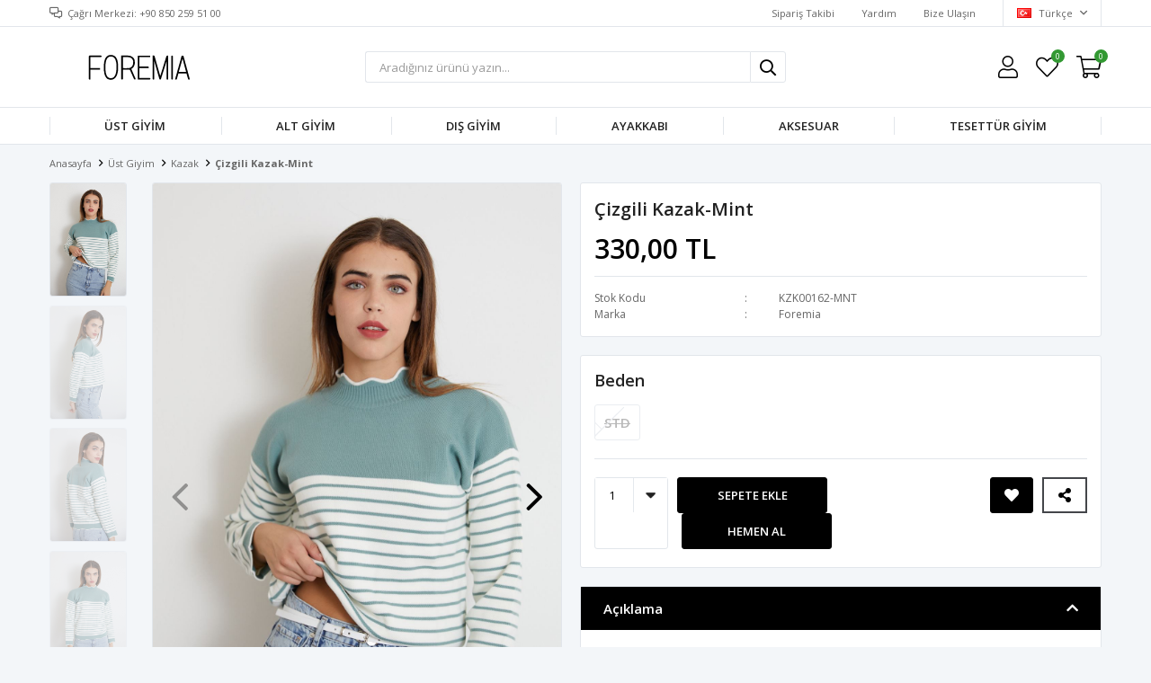

--- FILE ---
content_type: text/html; charset=utf-8
request_url: https://www.foremia.com/cizgili-kazak-mint-19294/
body_size: 24603
content:
<!DOCTYPE html>
<html lang="tr">
<head>
    <title>&#xC7;izgili Kazak-Mint</title>
    <meta http-equiv="Content-type" content="text/html;charset=UTF-8" />
    <meta name="description" content="Yeni sezon moda, giyim ve online al&#x131;&#x15F;veri&#x15F;i uygun fiyatlar ve kap&#x131;da &#xF6;deme se&#xE7;ene&#x11F;i ile Foremia&#x27;da ke&#x15F;fet! Binlerce indirimli &#xFC;r&#xFC;n kampanyal&#x131; fiyatlarla burada." />
    <meta name="keywords" content="" />
    <meta name="viewport" content="width=device-width, initial-scale=1, shrink-to-fit=no, user-scalable=no">
    <link rel="shortcut icon" href="/favicon.ico">

    <meta name="robots" content="index, follow">
    <meta property="og:type" content="product" />
<meta property="og:title" content="&#xC7;izgili Kazak-Mint" />
<meta property="og:description" content="" />
<meta property="og:image" content="https://www.foremia.com/i/l/007/0079106_cizgili-kazak-mint.jpeg" />
<meta property="og:image:url" content="https://www.foremia.com/i/l/007/0079106_cizgili-kazak-mint.jpeg" />
<meta property="og:url" content="https://www.foremia.com/cizgili-kazak-mint-19294/" />
<meta property="og:site_name" content="Foremia" />
<meta property="twitter:card" content="summary" />
<meta property="twitter:site" content="Foremia" />
<meta property="twitter:title" content="&#xC7;izgili Kazak-Mint" />
<meta property="twitter:description" content="" />
<meta property="twitter:image" content="https://www.foremia.com/i/l/007/0079106_cizgili-kazak-mint.jpeg" />
<meta property="twitter:url" content="https://www.foremia.com/cizgili-kazak-mint-19294/" />

    
    <link href="/Themes/Default/Content/css/global.min.css?v=24010101" rel="stylesheet" type="text/css" />
<link href="https://fonts.googleapis.com/css?family=Open+Sans:300,400,600,700&display=swap?v=24010101" rel="stylesheet" type="text/css" />
<link href="/Themes/Default/Content/css/pages/product-simple.min.css?v=24010101" rel="stylesheet" type="text/css" />
<link href="/Themes/Default/Content/css/components/header.min.css?v=24010101" rel="stylesheet" type="text/css" />
<link href="/Themes/Default/Content/css/components/mobile-menu.min.css?v=24010101" rel="stylesheet" type="text/css" />
<link href="/Themes/Default/Content/css/components/menu.min.css?v=24010101" rel="stylesheet" type="text/css" />

    
    <script src="/lib/jquery/jquery-3.6.0.min.js?v=24010101" type="text/javascript"></script>

    <script>
$(function(){$(".filter-box").each(function(){"Yıkama Talimatı"!=$(".title span",this).text()&&"Sezon"!=$(".title span",this).text()||$(this).hide()})});
</script>
<meta name="google-site-verification" content="AEar7HVa3zALf1mbwETRRtJChOuLqY_ugC59t99D5w8" />
<meta name="facebook-domain-verification" content="4cm04bprlwar5eoopcu0vhdxz5mivp" />

<!-- Google Tag Manager -->
<script>(function(w,d,s,l,i){w[l]=w[l]||[];w[l].push({'gtm.start':
new Date().getTime(),event:'gtm.js'});var f=d.getElementsByTagName(s)[0],
j=d.createElement(s),dl=l!='dataLayer'?'&l='+l:'';j.async=true;j.src=
'https://www.googletagmanager.com/gtm.js?id='+i+dl;f.parentNode.insertBefore(j,f);
})(window,document,'script','dataLayer','GTM-WJ5ZSBD');</script>
<!-- End Google Tag Manager -->
<style>
  #product-edit-button{
    border: 1px solid #E8E9EB;
    border-radius: 0;
    width: 100%;
    line-height: 50px;
    text-transform: uppercase;
    cursor: pointer;
    padding: 0;
    font-weight: 450;
    color: #000000;
    bottom: 75px;
    right: 10px;
    height: 50px;
    z-index: 1;
  }
  #product-edit-button:before{
    content: "\f044";
    font-family: "Faprika";
    font-weight: 500;
    font-size: initial;
    font-size: 16px;
    margin-right: 10px;
    line-height: 0;
  }
  .product-edit{
    width:100%;
    height:auto;
    background:#fff;
    margin-bottom:10px;
  }
</style>

<script>
$(function(){  
  if($(".userlink-admin").length > 0)
  {
    var buttonCode = "<div class='product-edit'><div class='product-edit-box1'><button type='button' id='product-edit-button' onclick='redirect()'>Ürünü Düzenle</button></div><div class='product-edit-box2'></div></div>"
    $(".overview-head").before(buttonCode);
    $('.attribute-item .attribute-input ul li').each(function () {
    var stockQuantity = $("input",this).attr("data-qty").replace(',0000', '');
    var attributeName = $("label",this).text();
    $("label",this).text(""+attributeName+"  ("+stockQuantity+" Adet)");
  	});
  } 
});

function redirect() {  
   window.location.href = "https://www.foremia.com/admin/product/edit/19294";  
}
  

</script>
<script>

$(function() {
  $('.product-details-page .product-details-container .overview .attributes .buttons').append('<div id="share-wrapper"> <input type="checkbox" name="share-checkbox" id="share-checkbox" class="d-none"/> <label id="share" for="share-checkbox"></label> <ul> <li><a id="share-facebook" href="https://www.facebook.com/sharer.php?u=URLTOSHARE" target="_blank"></a></li><li><a id="share-twitter" href="https://twitter.com/share?url=URLTOSHARE" target="_blank"></a></li><li><a id="share-pinterest" href="https://pinterest.com/pin/create/button/?url=URLTOSHARE" target="_blank"></a></li><li><a id="share-linkedin" href="https://www.linkedin.com/shareArticle?mini=true&url=URLTOSHARE" target="_blank"></a></li><li><a id="share-reddit" href="https://reddit.com/submit?url=URLTOSHARE" target="_blank"></a></li><li><a id="share-tumblr" href="https://www.tumblr.com/widgets/share/tool?canonicalUrl=URLTOSHARE" target="_blank"></a></li></ul></div>');

  var productLink = $('link[rel=canonical]').attr('href');
  $('#share-wrapper a').each(function () {
    var oldUrl = $(this).attr("href");
    var newUrl = oldUrl.replace("URLTOSHARE", productLink);
    $(this).attr("href", newUrl);
  });
});


</script>

<style>

#share-wrapper {
	display: inline-block;
	position: relative;
	z-index: 99;
	-moz-user-select: none;
	-webkit-user-select: none;
	-ms-user-select: none;
	user-select: none;
    height: 40px;
    line-height: 38px;
    text-transform: uppercase;
    cursor: pointer;
    transition: all .3s ease;
    background: #fff;
    border: 2px solid #44464a;
    margin-left: 10px;
  	text-align:center;
  	padding: 0 12px;
}

#share-wrapper .d-none {
	display: none;
}

#share-wrapper ul {
	position: absolute;
	top: 50px;
	width: 288px;
	left: -150%;
}

@media only screen and (max-width:1440px) {
	#share-wrapper ul {
		left: -480%!important;
		right: 0;
		margin: 0 auto;
	}
}


#share-wrapper ul li {
	width: 45px;
	display: inline-block;
	margin-bottom: 10px;
}

#share-wrapper li>a,
#share-wrapper label {
	color: #efefef;
	border-radius: 50%;
	text-decoration: none;
	width: 2.5rem;
	height: 2.5rem;
	font-size: .45;
	cursor: pointer;
  display: inline-block;
}

#share-wrapper li>a#share,
#share-wrapper label#share {
	position: relative;
	z-index: 14;
	color: #3a3e46;
	text-decoration: none;
	line-height: 28px;
	cursor: pointer;
	font-size: 14px;
	font-weight: 500;
  display: initial;
}

#share-wrapper li>a#share:before,
#share-wrapper label#share:before {
	content: "";
	color: #000;
	font-family: "Faprika";
	font-weight: 400;
	font-size: 16px;
	width: 22px;
	display: inline-block;
	text-align: center;
    font-weight: 600;
}

#share-wrapper li>a#share-facebook,
#share-wrapper label#share-facebook {
	background: #3b5998;
	font-size: 16px;
	line-height: 38px;
	text-align: center;
}

#share-wrapper li>a#share-facebook:before,
#share-wrapper label#share-facebook:before {
	content: "";
	font-family: FaprikaBrand;
	font-weight: 400;
}

#share-wrapper li>a#share-twitter,
#share-wrapper label#share-twitter {
	background: #00acee;
	font-size: 16px;
	line-height: 38px;
	text-align: center;
}

#share-wrapper li>a#share-twitter:before,
#share-wrapper label#share-twitter:before {
	content: "";
	font-family: FaprikaBrand;
	font-weight: 400;
}

#share-wrapper li>a#share-pinterest,
#share-wrapper label#share-pinterest {
	background: #e4405f;
	font-size: 16px;
	line-height: 38px;
	text-align: center;
}

#share-wrapper li>a#share-pinterest:before,
#share-wrapper label#share-pinterest:before {
	content: "";
	font-family: FaprikaBrand;
	font-weight: 400;
}

#share-wrapper li>a#share-linkedin,
#share-wrapper label#share-linkedin {
	background: #0077b5;
	font-size: 16px;
	line-height: 38px;
	text-align: center;
}

#share-wrapper li>a#share-linkedin:before,
#share-wrapper label#share-linkedin:before {
	content: "";
	font-family: FaprikaBrand;
	font-weight: 400;
}

#share-wrapper li>a#share-reddit,
#share-wrapper label#share-reddit {
	background: #ff4500;
	font-size: 16px;
	line-height: 38px;
	text-align: center;
}

#share-wrapper li>a#share-reddit:before,
#share-wrapper label#share-reddit:before {
	content: "";
	font-family: FaprikaBrand;
	font-weight: 400;
}

#share-wrapper li>a#share-google-bookmarks,
#share-wrapper label#share-google-bookmarks {
	background: #4285f4;
	font-size: 16px;
	line-height: 38px;
	text-align: center;
}

#share-wrapper li>a#share-google-bookmarks:before,
#share-wrapper label#share-google-bookmarks:before {
	content: "\";
	font-family: FaprikaBrand;
	font-weight: 400;
}

#share-wrapper li>a#share-mix,
#share-wrapper label#share-mix {
	background: #ff8226;
	font-size: 16px;
	line-height: 38px;
	text-align: center;
}

#share-wrapper li>a#share-mix:before,
#share-wrapper label#share-mix:before {
	content: "\";
	font-family: FaprikaBrand;
	font-weight: 400;
}

#share-wrapper li>a#share-pocket,
#share-wrapper label#share-pocket {
	background: #ee4056;
	font-size: 16px;
	line-height: 38px;
	text-align: center;
}

#share-wrapper li>a#share-pocket:before,
#share-wrapper label#share-pocket:before {
	content: "\";
	font-family: FaprikaBrand;
	font-weight: 400;
}

#share-wrapper li>a#share-digg,
#share-wrapper label#share-digg {
	background: #2a2a2a;
	font-size: 16px;
	line-height: 38px;
	text-align: center;
}

#share-wrapper li>a#share-digg:before,
#share-wrapper label#share-digg:before {
	content: "\";
	font-family: FaprikaBrand;
	font-weight: 400;
}

#share-wrapper li>a#share-blogger,
#share-wrapper label#share-blogger {
	background: #fda352;
	font-size: 16px;
	line-height: 38px;
	text-align: center;
}

#share-wrapper li>a#share-blogger:before,
#share-wrapper label#share-blogger:before {
	content: "";
	font-family: FaprikaBrand;
	font-weight: 400;
}

#share-wrapper li>a#share-tumblr,
#share-wrapper label#share-tumblr {
	background: #35465c;
	font-size: 16px;
	line-height: 38px;
	text-align: center;
}

#share-wrapper li>a#share-tumblr:before,
#share-wrapper label#share-tumblr:before {
	content: "";
	font-family: FaprikaBrand;
	font-weight: 400;
}

#share-wrapper li>a#share-flipboard,
#share-wrapper label#share-flipboard {
	background: #c00;
	font-size: 16px;
	line-height: 38px;
	text-align: center;
}

#share-wrapper li>a#share-flipboard:before,
#share-wrapper label#share-flipboard:before {
	content: "\";
	font-family: FaprikaBrand;
	font-weight: 400;
}

#share-wrapper li>a#share-hacker-news,
#share-wrapper label#share-hacker-news {
	background: #f60;
	font-size: 16px;
	line-height: 38px;
	text-align: center;
}

#share-wrapper li>a#share-hacker-news:before,
#share-wrapper label#share-hacker-news:before {
	content: "\";
	font-family: FaprikaBrand;
	font-weight: 400;
}

#share-wrapper li {
	transition: all 200ms ease;
}

#share-wrapper li:nth-child(1) {
	transition-delay: 16.66667ms;
	opacity: 0;
	transform: translateY(-30%);
	z-index: 13;
}

#share-wrapper li:nth-child(2) {
	transition-delay: 33.33333ms;
	opacity: 0;
	transform: translateY(-30%);
	z-index: 12;
}

#share-wrapper li:nth-child(3) {
	transition-delay: 50ms;
	opacity: 0;
	transform: translateY(-30%);
	z-index: 11;
}

#share-wrapper li:nth-child(4) {
	transition-delay: 66.66667ms;
	opacity: 0;
	transform: translateY(-30%);
	z-index: 10;
}

#share-wrapper li:nth-child(5) {
	transition-delay: 83.33333ms;
	opacity: 0;
	transform: translateY(-30%);
	z-index: 9;
}

#share-wrapper li:nth-child(6) {
	transition-delay: 100ms;
	opacity: 0;
	transform: translateY(-30%);
	z-index: 8;
}

#share-wrapper input:checked~label,
#share-wrapper input:checked~ul li {
	transform: scale(1) translateY(0);
	opacity: 1;
}

</style>
<link rel="preconnect" href="https://fonts.gstatic.com">
<link href="https://fonts.googleapis.com/css2?family=Roboto&display=swap" rel="stylesheet">
<style>
.variant-warning {
	font-family: 'Roboto', sans-serif;
	padding: 15px;
	font-weight: 800;
	color: #000;
	margin-bottom: 10px;
	width: 100%;
	font-size: 100%;
	border-radius: 0px;
	border: 1px solid #E8E9EB;
	text-transform: uppercase;
	text-align: center;
}

.variant-warning span:before {
	content: '\f06a';
	font-family: 'Faprika';
	margin-right: 5px;
	color: #d62828;
}
</style>

<script>
$(document).ready(function() {

    var btnOnclickValue = $('.add-to-cart button').attr('onclick');
    $('.add-to-cart button').attr('onclick', btnOnclickValue.replace('return false;', 'checkVariant()'));

    var code = '<div class="variant-warning"><span>Beden Seçiniz</span></div>';
    $('.attribute-item .radio-list').after(code);
    $(".variant-warning").hide();

    $(".add-to-cart-button").css("width", ($(".add-to-cart").width() - 10) / 2).after('<button type="button" id="buy" class="button add-to-cart-button" onclick="AjaxCart.addproducttocart_details(\'/sepete-ekle/urun/19294/\', \'#product-details-form\', this);buyNowRedirect();"><span>Hemen Al</span></button>');
    $("#buy").hide().css("width", ($(".add-to-cart").width() - 10) / 2).css("marginLeft", "5px");

    $(window).on('resize', function() {
        $("#buy,.add-to-cart-button").css("width", ($(".add-to-cart").width() - 10) / 2);
    });

    setTimeout(function() {
        $("#buy,.add-to-cart-button").show();
    }, 550);

});

function buyNowRedirect() {
    var checkVariantResult = checkVariant();
    if (checkVariantResult) {
        setTimeout(function() {
            window.location.href = '/alisveris-sepetim/';
        }, 550);
    }
}

function checkVariant() {
    var checkInput = 0;
    $(".attribute-item .radio-list input").each(function() {
        if ($(this).is(":not(':checked')")) {} else {
            checkInput++;
        }
    });
    if (checkInput != 0) {
        return true;
    } else {
        $(".variant-warning").slideDown("slow");
        setTimeout(function() {
            $(".variant-warning").slideUp("slow");
        }, 2000);
        return false;
    }
}
</script>





<style>
  .product-details-page .product-details-container .overview .same-products-item a { position: relative}
  .similar-product-color-text {
    display: block;
    position: absolute;
    right: 0;
    top: 0;
    left: 0;
    text-align: center;
    bottom: 0;
    background-color: #00000078;
    vertical-align: middle;
    padding-top: 63%;
    font-weight: 500;
    color: #fff;
    vertical-align: top;
    transition: opacity 0.3s;
    -webkit-transition: opacity 0.3s;
    font-size: 16px;
    opacity: 0;
  }
  .active-text{opacity: 1;}

</style>

<script>
  $(document).ready(function() {

    $('.same-products-item a').each(function() {
      var productTitle = $(this).attr("title");
      var productColor = productTitle.substr(productTitle.indexOf("-") + 1);
      var code = "<span class='similar-product-color-text'>" + productColor + "</span>";
      $(this).append(code);
    });


    $(".same-products-item a").hover(
      function() {
        $("span",this).addClass('active-text');
		var productColorInfo = $('.active-text',this).text();
        $('.same-products-title span').text("Renk : "+productColorInfo+"");
        

      },
      function() {
        $("span",this).removeClass("active-text");
        $('.same-products-title span').text("Renk");
      }
    );
  });
</script>
<!-- Global site tag (gtag.js) - Google Analytics -->
<script async src="https://www.googletagmanager.com/gtag/js?id=G-FCQ8XYX9X8"></script>
<script>
  window.dataLayer = window.dataLayer || [];
  function gtag(){dataLayer.push(arguments);}
  gtag('js', new Date());

  gtag('config', 'G-FCQ8XYX9X8');
</script>

<!-- Facebook Pixel Code -->
<script>
  !function(f,b,e,v,n,t,s)
  {if(f.fbq)return;n=f.fbq=function(){n.callMethod?
  n.callMethod.apply(n,arguments):n.queue.push(arguments)};
  if(!f._fbq)f._fbq=n;n.push=n;n.loaded=!0;n.version='2.0';
  n.queue=[];t=b.createElement(e);t.async=!0;
  t.src=v;s=b.getElementsByTagName(e)[0];
  s.parentNode.insertBefore(t,s)}(window, document,'script',
  'https://connect.facebook.net/en_US/fbevents.js');
  fbq('init', '2463692073777156');
  fbq('track', 'PageView');
  fbq('track', 'ViewContent', {
                content_name: 'Çizgili Kazak-Mint',
                content_category: 'Üst Giyim - Kazak',
                content_ids: ['19294'],
                content_type: 'product',
                value: 330.00,
                currency: 'TRY'
            }, {eventID: '2026012217_8149d9ea-c00b-43f8-b078-3101b0651ed1_ViewContent_19294'});
</script>
<!-- End Facebook Pixel Code -->


    <link rel="canonical" href="https://www.foremia.com/cizgili-kazak-mint-19294/" />

    

</head>
<body>
    <input name="__RequestVerificationToken" type="hidden" value="CfDJ8HyGORe8kK9Oiz-y8i10z-DPxKXMQnrB_OwTFbKvJOJ_I3-dDJ6RB5TYZI-92_9B8lbOcMm9cFNBdA-H1Ga4cl77TOcd9_ASjVLq1OcnRsrcV-wFDyoIzD-rAVLHNvPkEGHc3t1nkJ67DaAt9l9Du6A" />
    

<div class="header">
    <div class="header-top">
        <div class="header-top-container">
            <span class="info">Çağrı Merkezi: +90 850 259 51 00</span>
            <div class="header-top-links">
                <a href="/siparis-takibi/">Sipariş Takibi</a>
                <a href="/yardim/">Yardım</a>
                <a href="/bize-ulasin/">Bize Ulaşın</a>
                <div class="languageSelector dropdown-wrapper">
                    <span class="dropdown-toggle">
                        <img alt="T&#xFC;rk&#xE7;e" src="/i/f/tr.png">
                        T&#xFC;rk&#xE7;e
                    </span>
                    <ul class="dropdown-menu">
                        
<div class="language-list">
    <ul>
    </ul>
</div>

                        
<div class="country-selector">
    <span>Teslimat Ülkesi :</span>
        <select id="countryid" name="countryid" onchange="change_country(this.value);"><option selected="selected" value="https://www.foremia.com/ulke-degistir/79/?returnurl=%2Fcizgili-kazak-mint-19294%2F">T&#xFC;rkiye</option>
</select>
</div>


                    </ul>
                </div>
            </div>
        </div>
    </div>
    <div class="header-main">
        <div class="header-main-container">
            <div class="header-mobile-menu dropdown-wrapper">
                <span class="mobile-menu-open dropdown-toggle"></span>
                <div class="mobile-menu dropdown-menu">
    <div class="mobile-menu-header">
        <span id="headerData" data-menu="main-menu">Tüm Kategoriler</span>
        <span class="dropdown-close"></span>
    </div>
    <ul>
        

<li data-menu="4">

        <span>
            &#xDC;st Giyim
        </span>
        <ul>


<li data-menu="12">

        <a href="/kadin-gomlek/" title="G&#xF6;mlek">
            G&#xF6;mlek
        </a>
</li>



<li data-menu="14">

        <a href="/kadin-elbise/" title="Elbise">
            Elbise
        </a>
</li>



<li data-menu="15">

        <a href="/kadin-tulum/" title="Tulum">
            Tulum
        </a>
</li>



<li data-menu="13">

        <a href="/kadin-bluz/" title="Bluz">
            Bluz
        </a>
</li>



<li data-menu="16">

        <a href="/kadin-tisort/" title="T-Shirt">
            T-Shirt
        </a>
</li>



<li data-menu="10">

        <a href="/kadin-ceket/" title="Ceket">
            Ceket
        </a>
</li>



<li data-menu="5">

        <a href="/kadin-takim/" title="Tak&#x131;m">
            Tak&#x131;m
        </a>
</li>



<li data-menu="11">

        <a href="/sweatshirt/" title="Sweatshirt">
            Sweatshirt
        </a>
</li>



<li data-menu="18">

        <a href="/kadin-hirka/" title="H&#x131;rka">
            H&#x131;rka
        </a>
</li>



<li data-menu="9">

        <a href="/kadin-kazak/" title="Kazak">
            Kazak
        </a>
</li>

            <li>
                <a href="/ust-giyim/" title="&#xDC;st Giyim">
                    Tümünü İncele
                </a>
            </li>
        </ul>
</li>



<li data-menu="6">

        <span>
            Alt Giyim
        </span>
        <ul>


<li data-menu="21">

        <a href="/kadin-etek/" title="Etek">
            Etek
        </a>
</li>



<li data-menu="23">

        <a href="/kadin-jean-pantolon/" title="Jean Pantolon">
            Jean Pantolon
        </a>
</li>



<li data-menu="24">

        <a href="/kadin-esofman/" title="E&#x15F;ofman">
            E&#x15F;ofman
        </a>
</li>



<li data-menu="25">

        <a href="/kadin-tayt/" title="Tayt">
            Tayt
        </a>
</li>



<li data-menu="47">

        <a href="/pantolon/" title="Pantolon">
            Pantolon
        </a>
</li>



<li data-menu="59">

        <a href="/kadin-sort/" title="&#x15E;ort">
            &#x15E;ort
        </a>
</li>

            <li>
                <a href="/alt-giyim/" title="Alt Giyim">
                    Tümünü İncele
                </a>
            </li>
        </ul>
</li>



<li data-menu="26">

        <span>
            D&#x131;&#x15F; Giyim
        </span>
        <ul>


<li data-menu="27">

        <a href="/kadin-kaban/" title="Kaban">
            Kaban
        </a>
</li>



<li data-menu="28">

        <a href="/kadin-mont/" title="Mont">
            Mont
        </a>
</li>



<li data-menu="29">

        <a href="/kadin-trenckot-modelleri/" title="Tren&#xE7;kot ">
            Tren&#xE7;kot 
        </a>
</li>



<li data-menu="60">

        <a href="/yelek/" title="Yelek">
            Yelek
        </a>
</li>

            <li>
                <a href="/dis-giyim/" title="D&#x131;&#x15F; Giyim">
                    Tümünü İncele
                </a>
            </li>
        </ul>
</li>



<li data-menu="31">

        <span>
            Ayakkab&#x131;
        </span>
        <ul>


<li data-menu="61">

        <a href="/sandalet-loafer-ayakkabi/" title="Sandalet / Loafer Ayakkab&#x131;">
            Sandalet / Loafer Ayakkab&#x131;
        </a>
</li>



<li data-menu="33">

        <a href="/kadin-spor-ayakkabi/" title="Spor Ayakkab&#x131;">
            Spor Ayakkab&#x131;
        </a>
</li>



<li data-menu="34">

        <a href="/kadin-topuklu-ayakkabi/" title="Topuklu Ayakkab&#x131;">
            Topuklu Ayakkab&#x131;
        </a>
</li>



<li data-menu="32">

        <a href="/kadin-bot-cizme/" title="Bot &amp; &#xC7;izme">
            Bot &amp; &#xC7;izme
        </a>
</li>

            <li>
                <a href="/kadin-ayakkabi/" title="Ayakkab&#x131;">
                    Tümünü İncele
                </a>
            </li>
        </ul>
</li>



<li data-menu="35">

        <span>
            Aksesuar
        </span>
        <ul>


<li data-menu="38">

        <a href="/kadin-bere-sapka-modelleri/" title="Bere / &#x15E;apka">
            Bere / &#x15E;apka
        </a>
</li>

            <li>
                <a href="/kadin-aksesuar/" title="Aksesuar">
                    Tümünü İncele
                </a>
            </li>
        </ul>
</li>



<li data-menu="44">

        <span>
            TESETT&#xDC;R G&#x130;Y&#x130;M
        </span>
        <ul>


<li data-menu="20">

        <a href="/kadin-tunik/" title="Tunik &amp; G&#xF6;mlek">
            Tunik &amp; G&#xF6;mlek
        </a>
</li>



<li data-menu="22">

        <a href="/kadin-pantolon/" title="Pantolon">
            Pantolon
        </a>
</li>



<li data-menu="45">

        <a href="/takim/" title=" Tak&#x131;m">
             Tak&#x131;m
        </a>
</li>



<li data-menu="46">

        <a href="/etek/" title="Etek">
            Etek
        </a>
</li>



<li data-menu="48">

        <a href="/elbise/" title=" Elbise">
             Elbise
        </a>
</li>



<li data-menu="49">

        <a href="/sweatshirt-2/" title="Sweatshirt">
            Sweatshirt
        </a>
</li>



<li data-menu="50">

        <a href="/hirka-2/" title="H&#x131;rka">
            H&#x131;rka
        </a>
</li>



<li data-menu="51">

        <a href="/ceket/" title="Ceket">
            Ceket
        </a>
</li>



<li data-menu="52">

        <a href="/tulum/" title="Tulum">
            Tulum
        </a>
</li>



<li data-menu="53">

        <a href="/tesettur-disgiyim/" title="Mont / Kaban">
            Mont / Kaban
        </a>
</li>



<li data-menu="54">

        <a href="/esofman-alti/" title="E&#x15F;ofman Alt&#x131;">
            E&#x15F;ofman Alt&#x131;
        </a>
</li>



<li data-menu="55">

        <a href="/trenckot/" title="Tren&#xE7;kot">
            Tren&#xE7;kot
        </a>
</li>



<li data-menu="57">

        <a href="/iclik/" title="&#x130;&#xE7;lik">
            &#x130;&#xE7;lik
        </a>
</li>



<li data-menu="58">

        <a href="/sal/" title="&#x15E;al">
            &#x15E;al
        </a>
</li>



<li data-menu="62">

        <a href="/kazak-triko/" title=" Kazak / Triko">
             Kazak / Triko
        </a>
</li>



<li data-menu="19">

        <a href="/kadin-yelek/" title="Yelek">
            Yelek
        </a>
</li>

            <li>
                <a href="/tesettur-giyim/" title="TESETT&#xDC;R G&#x130;Y&#x130;M">
                    Tümünü İncele
                </a>
            </li>
        </ul>
</li>

    </ul>
</div>


            </div>
            <div class="header-logo">
                <a href="/">
    <img title="Foremia" alt="Foremia" src="/logo.svg" style="max-width: 200px; max-height: 40px;">
</a>
            </div>
            <div class="header-search">
                
<form method="get" class="small-search-box-form-105959649" action="/arama/">
    <input class="input"
           onkeyup="SearchKeyup(this, event)"
           onkeydown="SearchKeyDown(this, event)"
           autocomplete="off"
           name="q"
           type="text"
           placeholder="Aradığınız ürünü yazın...">

    <button class="button-search" type="submit"></button>

    <div class="search-results"></div>

        
</form>



            </div>
            <div class="header-links">
                <div class="button-search dropdown-wrapper">
                    <span class="dropdown-toggle">
                    </span>
                    <div class="dropdown-menu">
                        <div class="dropdown-header">
                            <span class="title">Arama</span>
                            <span class="dropdown-close"></span>
                        </div>
                        
<form method="get" class="small-search-box-form-140969991" action="/arama/">
    <input class="input"
           onkeyup="SearchKeyup(this, event)"
           onkeydown="SearchKeyDown(this, event)"
           autocomplete="off"
           name="q"
           type="text"
           placeholder="Aradığınız ürünü yazın...">

    <button class="button-search" type="submit"></button>

    <div class="search-results"></div>

        
</form>



                    </div>
                </div>
                

                <div class="button-user dropdown-wrapper">
                    <span class="dropdown-toggle">
                        Hesabım
                        <span class="qty-bubble selected-lang">tr</span>
                    </span>
                    <div class="user-nav dropdown-menu">
                        <div class="dropdown-header">
    <span class="title">Hesabım</span>
    <span class="dropdown-close"></span>
</div>
<div class="dropdown-menu-contents">

        <a class="userlink-login" href="/kullanici-giris/">
            Giriş Yap
        </a>
        <a class="userlink-register" href="/kullanici-kayit/">
            Üye Ol
        </a>
        <a class="userlink-wishlist" href="/favorilerim/">
            Favorilerim
        </a>
        <a class="userlink-ordertracking" href="/siparis-takibi/">
            Sipariş Takibi
        </a>
    </div>
                        <div class="nav-bottom">
                            
<div class="language-list">
    <ul>
    </ul>
</div>

                            
<div class="country-selector">
    <span>Teslimat Ülkesi :</span>
        <select id="countryid" name="countryid" onchange="change_country(this.value);"><option selected="selected" value="https://www.foremia.com/ulke-degistir/79/?returnurl=%2Fcizgili-kazak-mint-19294%2F">T&#xFC;rkiye</option>
</select>
</div>


                        </div>
                    </div>
                </div>
                
<div class="button-wishlist">
    <a href="/favorilerim/">
        Favorilerim
        <span class="qty-bubble qty-wishlist">0</span>
    </a>
</div>

<div class="button-cart dropdown-wrapper">
    <span class="dropdown-toggle">
        Alışveriş Sepetim
        <span class="qty-bubble qty-cart">0</span>
    </span>
    <div class="flyout-cart-wrapper dropdown-menu">
    </div>
</div>

<script>
    $(document).ready(function () {
        $('.button-cart.dropdown-wrapper').click(function () {
            if ($('.flyout-cart-wrapper.dropdown-menu').html().trim().length == 0) {
                $(".flyout-cart-wrapper").html('Lütfen Bekleyin...');
                var postData = {};
                addAntiForgeryToken(postData);
                $.ajax({
                      cache: false,
                      type: "POST",
                      data: postData,
                      url: '/sepet-getir/',
                      success: function (result) { $(".flyout-cart-wrapper").html(result); }
                });
            }
        });
    });
</script>
            </div>

        </div>
    </div>
    <div class="header-menu">
        <div class="header-menu-container">
            
<ul>
    
<li class="one-level  has-sub">
    <a href="/ust-giyim/" target="_self" style="font-weight: normal; font-style: normal;">
        &#xDC;st Giyim
    </a>
            <ul>

<li class="one-level  ">
    <a href="/kadin-gomlek/" target="_self" style="font-weight: normal; font-style: normal;">
        G&#xF6;mlek
    </a>
</li>


<li class="one-level  ">
    <a href="/kadin-elbise/" target="_self" style="font-weight: normal; font-style: normal;">
        Elbise
    </a>
</li>


<li class="one-level  ">
    <a href="/kadin-tulum/" target="_self" style="font-weight: normal; font-style: normal;">
        Tulum
    </a>
</li>


<li class="one-level  ">
    <a href="/kadin-bluz/" target="_self" style="font-weight: normal; font-style: normal;">
        Bluz
    </a>
</li>


<li class="one-level  ">
    <a href="/kadin-tisort/" target="_self" style="font-weight: normal; font-style: normal;">
        T-Shirt
    </a>
</li>


<li class="one-level  ">
    <a href="/kadin-ceket/" target="_self" style="font-weight: normal; font-style: normal;">
        Ceket
    </a>
</li>


<li class="one-level  ">
    <a href="/kadin-takim/" target="_self" style="font-weight: normal; font-style: normal;">
        Tak&#x131;m
    </a>
</li>


<li class="one-level  ">
    <a href="/sweatshirt/" target="_self" style="font-weight: normal; font-style: normal;">
        Sweatshirt
    </a>
</li>


<li class="one-level  ">
    <a href="/kadin-hirka/" target="_self" style="font-weight: normal; font-style: normal;">
        H&#x131;rka
    </a>
</li>


<li class="one-level  ">
    <a href="/kadin-kazak/" target="_self" style="font-weight: normal; font-style: normal;">
        Kazak
    </a>
</li>

            </ul>
</li>


<li class="one-level  has-sub">
    <a href="/alt-giyim/" target="_self" style="font-weight: normal; font-style: normal;">
        Alt Giyim
    </a>
            <ul>

<li class="one-level  ">
    <a href="/kadin-etek/" target="_self" style="font-weight: normal; font-style: normal;">
        Etek
    </a>
</li>


<li class="one-level  ">
    <a href="/kadin-jean-pantolon/" target="_self" style="font-weight: normal; font-style: normal;">
        Jean Pantolon
    </a>
</li>


<li class="one-level  ">
    <a href="/kadin-esofman/" target="_self" style="font-weight: normal; font-style: normal;">
        E&#x15F;ofman
    </a>
</li>


<li class="one-level  ">
    <a href="/kadin-tayt/" target="_self" style="font-weight: normal; font-style: normal;">
        Tayt
    </a>
</li>


<li class="one-level  ">
    <a href="/pantolon/" target="_self" style="font-weight: normal; font-style: normal;">
        Pantolon
    </a>
</li>


<li class="one-level  ">
    <a href="/kadin-sort/" target="_self" style="font-weight: normal; font-style: normal;">
        &#x15E;ort
    </a>
</li>

            </ul>
</li>


<li class="one-level  has-sub">
    <a href="/dis-giyim/" target="_self" style="font-weight: normal; font-style: normal;">
        D&#x131;&#x15F; Giyim
    </a>
            <ul>

<li class="one-level  ">
    <a href="/kadin-kaban/" target="_self" style="font-weight: normal; font-style: normal;">
        Kaban
    </a>
</li>


<li class="one-level  ">
    <a href="/kadin-mont/" target="_self" style="font-weight: normal; font-style: normal;">
        Mont
    </a>
</li>


<li class="one-level  ">
    <a href="/kadin-trenckot-modelleri/" target="_self" style="font-weight: normal; font-style: normal;">
        Tren&#xE7;kot 
    </a>
</li>


<li class="one-level  ">
    <a href="/yelek/" target="_self" style="font-weight: normal; font-style: normal;">
        Yelek
    </a>
</li>

            </ul>
</li>


<li class="one-level  has-sub">
    <a href="/kadin-ayakkabi/" target="_self" style="font-weight: normal; font-style: normal;">
        Ayakkab&#x131;
    </a>
            <ul>

<li class="one-level  ">
    <a href="/sandalet-loafer-ayakkabi/" target="_self" style="font-weight: normal; font-style: normal;">
        Sandalet / Loafer Ayakkab&#x131;
    </a>
</li>


<li class="one-level  ">
    <a href="/kadin-spor-ayakkabi/" target="_self" style="font-weight: normal; font-style: normal;">
        Spor Ayakkab&#x131;
    </a>
</li>


<li class="one-level  ">
    <a href="/kadin-topuklu-ayakkabi/" target="_self" style="font-weight: normal; font-style: normal;">
        Topuklu Ayakkab&#x131;
    </a>
</li>


<li class="one-level  ">
    <a href="/kadin-bot-cizme/" target="_self" style="font-weight: normal; font-style: normal;">
        Bot &amp; &#xC7;izme
    </a>
</li>

            </ul>
</li>


<li class="one-level  has-sub">
    <a href="/kadin-aksesuar/" target="_self" style="font-weight: normal; font-style: normal;">
        Aksesuar
    </a>
            <ul>

<li class="one-level  ">
    <a href="/kadin-bere-sapka-modelleri/" target="_self" style="font-weight: normal; font-style: normal;">
        Bere / &#x15E;apka
    </a>
</li>

            </ul>
</li>


<li class="one-level  has-sub">
    <a href="/tesettur-giyim/" target="_self" style="font-weight: normal; font-style: normal;">
        TESETT&#xDC;R G&#x130;Y&#x130;M
    </a>
            <ul>

<li class="one-level  ">
    <a href="/kadin-tunik/" target="_self" style="font-weight: normal; font-style: normal;">
        Tunik &amp; G&#xF6;mlek
    </a>
</li>


<li class="one-level  ">
    <a href="/kadin-pantolon/" target="_self" style="font-weight: normal; font-style: normal;">
        Pantolon
    </a>
</li>


<li class="one-level  ">
    <a href="/takim/" target="_self" style="font-weight: normal; font-style: normal;">
         Tak&#x131;m
    </a>
</li>


<li class="one-level  ">
    <a href="/etek/" target="_self" style="font-weight: normal; font-style: normal;">
        Etek
    </a>
</li>


<li class="one-level  ">
    <a href="/elbise/" target="_self" style="font-weight: normal; font-style: normal;">
         Elbise
    </a>
</li>


<li class="one-level  ">
    <a href="/sweatshirt-2/" target="_self" style="font-weight: normal; font-style: normal;">
        Sweatshirt
    </a>
</li>


<li class="one-level  ">
    <a href="/hirka-2/" target="_self" style="font-weight: normal; font-style: normal;">
        H&#x131;rka
    </a>
</li>


<li class="one-level  ">
    <a href="/ceket/" target="_self" style="font-weight: normal; font-style: normal;">
        Ceket
    </a>
</li>


<li class="one-level  ">
    <a href="/tulum/" target="_self" style="font-weight: normal; font-style: normal;">
        Tulum
    </a>
</li>


<li class="one-level  ">
    <a href="/tesettur-disgiyim/" target="_self" style="font-weight: normal; font-style: normal;">
        Mont / Kaban
    </a>
</li>


<li class="one-level  ">
    <a href="/esofman-alti/" target="_self" style="font-weight: normal; font-style: normal;">
        E&#x15F;ofman Alt&#x131;
    </a>
</li>


<li class="one-level  ">
    <a href="/trenckot/" target="_self" style="font-weight: normal; font-style: normal;">
        Tren&#xE7;kot
    </a>
</li>


<li class="one-level  ">
    <a href="/iclik/" target="_self" style="font-weight: normal; font-style: normal;">
        &#x130;&#xE7;lik
    </a>
</li>


<li class="one-level  ">
    <a href="/sal/" target="_self" style="font-weight: normal; font-style: normal;">
        &#x15E;al
    </a>
</li>


<li class="one-level  ">
    <a href="/kazak-triko/" target="_self" style="font-weight: normal; font-style: normal;">
         Kazak / Triko
    </a>
</li>


<li class="one-level  ">
    <a href="/kadin-yelek/" target="_self" style="font-weight: normal; font-style: normal;">
        Yelek
    </a>
</li>

            </ul>
</li>

</ul>



        </div>
    </div>
</div>





<div class="product-details-page">
    <form method="post" id="product-details-form" action="/cizgili-kazak-mint-19294/">
        <div class="breadcrumb-container">
    <div class="breadcrumb">
        <ul itemscope itemtype="http://schema.org/BreadcrumbList">
            <li>
                <span>
                    <a href="/">
                        <span>Anasayfa</span>
                    </a>
                </span>
                <span class="delimiter">></span>
            </li>
                            <li itemprop="itemListElement" itemscope itemtype="http://schema.org/ListItem">
                    <a href="/ust-giyim/" itemprop="item">
                        <span itemprop="name">&#xDC;st Giyim</span>
                    </a>
                    <span class="delimiter">></span>
                    <meta itemprop="position" content="1" />
                </li>
                <li itemprop="itemListElement" itemscope itemtype="http://schema.org/ListItem">
                    <a href="/kadin-kazak/" itemprop="item">
                        <span itemprop="name">Kazak</span>
                    </a>
                    <span class="delimiter">></span>
                    <meta itemprop="position" content="2" />
                </li>

            <li itemprop="itemListElement" itemscope itemtype="http://schema.org/ListItem">
                <strong class="current-item" itemprop="name">&#xC7;izgili Kazak-Mint</strong>
                <span itemprop="item" itemscope itemtype="http://schema.org/Thing"
                      id="/cizgili-kazak-mint-19294/">
                </span>
                <meta itemprop="position" content="3" />
            </li>
        </ul>
    </div>
</div>
        <div class="product-details-container" itemscope itemtype="http://schema.org/Product" data-productid="19294">
            <div class="gallery gallery-fixed">
    <div class="product-slider product-slider-inner left">
            <div class="swiper-master gallery-thumbs">
                <div class="swiper-wrapper">
                                            <div class="swiper-slide"><img itemprop="image" src="https://www.foremia.com/i/l/007/0079106_cizgili-kazak-mint.jpeg" alt="&#xC7;izgili Kazak-Mint" title="&#xC7;izgili Kazak-Mint" /></div>
                        <div class="swiper-slide"><img itemprop="image" src="https://www.foremia.com/i/l/007/0079108_cizgili-kazak-mint.jpeg" alt="&#xC7;izgili Kazak-Mint" title="&#xC7;izgili Kazak-Mint" /></div>
                        <div class="swiper-slide"><img itemprop="image" src="https://www.foremia.com/i/l/007/0079109_cizgili-kazak-mint.jpeg" alt="&#xC7;izgili Kazak-Mint" title="&#xC7;izgili Kazak-Mint" /></div>
                        <div class="swiper-slide"><img itemprop="image" src="https://www.foremia.com/i/l/007/0079110_cizgili-kazak-mint.jpeg" alt="&#xC7;izgili Kazak-Mint" title="&#xC7;izgili Kazak-Mint" /></div>
                </div>
            </div>
            <div class="swiper-master gallery-top">
                

                <div class="swiper-wrapper">
                                            <div class="swiper-slide">
                            <a data-fancybox="gallery" href="https://www.foremia.com/i/l/007/0079106_cizgili-kazak-mint.jpeg"> <img src="https://www.foremia.com/i/l/007/0079106_cizgili-kazak-mint.jpeg" alt="&#xC7;izgili Kazak-Mint" title="&#xC7;izgili Kazak-Mint" /></a>
                        </div>
                        <div class="swiper-slide">
                            <a data-fancybox="gallery" href="https://www.foremia.com/i/l/007/0079108_cizgili-kazak-mint.jpeg"> <img src="https://www.foremia.com/i/l/007/0079108_cizgili-kazak-mint.jpeg" alt="&#xC7;izgili Kazak-Mint" title="&#xC7;izgili Kazak-Mint" /></a>
                        </div>
                        <div class="swiper-slide">
                            <a data-fancybox="gallery" href="https://www.foremia.com/i/l/007/0079109_cizgili-kazak-mint.jpeg"> <img src="https://www.foremia.com/i/l/007/0079109_cizgili-kazak-mint.jpeg" alt="&#xC7;izgili Kazak-Mint" title="&#xC7;izgili Kazak-Mint" /></a>
                        </div>
                        <div class="swiper-slide">
                            <a data-fancybox="gallery" href="https://www.foremia.com/i/l/007/0079110_cizgili-kazak-mint.jpeg"> <img src="https://www.foremia.com/i/l/007/0079110_cizgili-kazak-mint.jpeg" alt="&#xC7;izgili Kazak-Mint" title="&#xC7;izgili Kazak-Mint" /></a>
                        </div>
                </div>
                    <div class="swiper-button-next swiper-button-white"></div>
                    <div class="swiper-button-prev swiper-button-white"></div>
            </div>
    </div>
</div>

            <div class="overview">
                <div class="overview-head">
                    <div class="product-name">
                        <h1 itemprop="name">&#xC7;izgili Kazak-Mint</h1>
                    </div>
                    <div class="prices">

<div class="product-price" itemprop="offers" itemscope itemtype="http://schema.org/Offer">
        <div class="product-price">
            <span itemprop="price" content="330.00" class="price-value-19294">
                330,00 TL
            </span>
        </div>

        <meta itemprop="priceCurrency" content="TRY" />
</div>
                        
                    </div>
                    <div class="details">
                        
    <div class="sku" >
        <span class="label">Stok Kodu</span>
        <span class="value" itemprop="sku" id="sku-19294">KZK00162-MNT</span>
    </div>
    <div class="gtin" style="display:none">
        <span class="label">Barkod</span>
        <span class="value" itemprop="gtin13" id="gtin-19294"></span>
    </div>

                            <div class="manufacturers">
        <span class="label">Marka</span>
        <span class="value">
                <a href="/foremia/">Foremia</a>
        </span>
    </div>

                        

    <link itemprop="availability" href="https://schema.org/OutOfStock" />

                        
<div class="delivery-date" style="display:none;">
    <span class="label">Tahmini Kargo Süresi</span>
    <span class="value" id="delivery-date-value-19294"></span>
</div>


                        

                    </div>
                </div>
                


                
                <div class="attributes">


        <div class="attribute-item">

            <div class="attribute-label" id="product_attribute_label_19552">
                <label class="text-prompt">
                    Beden
                </label>
                    <span class="required"></span>
                            </div>
            <div class="attribute-input" id="product_attribute_input_19552">
                            <ul class="radio-list">
                                                                    <li>
                                        <input id="product_attribute_19552_48701" type="radio" name="product_attribute_19552" data-qty="0,0000" data-prc="" value="48701" data-oos="True" data-combinationId="48708"
                                                disabled=True />
                                        <label for="product_attribute_19552_48701" class="attribute-value-out-of-stock">STD</label>
                                    </li>
                            </ul>
            </div>
        </div>
    

                    

                    <div class="buttons">
                            <div class="quantity-box">
        <div class="select">
            <select data-val="true" data-val-number="The field Products.Qty must be a number." data-val-required="The Products.Qty field is required." id="addtocart_19294_EnteredQuantity" name="addtocart_19294.EnteredQuantity">
                                    <option value="1">1</option>
                    <option value="2">2</option>
                    <option value="3">3</option>
                    <option value="4">4</option>
                    <option value="5">5</option>
                    <option value="6">6</option>
                    <option value="7">7</option>
                    <option value="8">8</option>
                    <option value="9">9</option>
                    <option value="10">10</option>
                    <option value="11">11</option>
                    <option value="12">12</option>
                    <option value="13">13</option>
                    <option value="14">14</option>
                    <option value="15">15</option>
                    <option value="16">16</option>
                    <option value="17">17</option>
                    <option value="18">18</option>
                    <option value="19">19</option>
                    <option value="20">20</option>
                    <option value="21">21</option>
                    <option value="22">22</option>
                    <option value="23">23</option>
                    <option value="24">24</option>
                    <option value="25">25</option>
                    <option value="26">26</option>
                    <option value="27">27</option>
                    <option value="28">28</option>
                    <option value="29">29</option>
                    <option value="30">30</option>
                    <option value="31">31</option>
                    <option value="32">32</option>
                    <option value="33">33</option>
                    <option value="34">34</option>
                    <option value="35">35</option>
                    <option value="36">36</option>
                    <option value="37">37</option>
                    <option value="38">38</option>
                    <option value="39">39</option>
                    <option value="40">40</option>
                    <option value="41">41</option>
                    <option value="42">42</option>
                    <option value="43">43</option>
                    <option value="44">44</option>
                    <option value="45">45</option>
                    <option value="46">46</option>
                    <option value="47">47</option>
                    <option value="48">48</option>
                    <option value="49">49</option>
                    <option value="50">50</option>
                    <option value="51">51</option>
                    <option value="52">52</option>
                    <option value="53">53</option>
                    <option value="54">54</option>
                    <option value="55">55</option>
                    <option value="56">56</option>
                    <option value="57">57</option>
                    <option value="58">58</option>
                    <option value="59">59</option>
                    <option value="60">60</option>
                    <option value="61">61</option>
                    <option value="62">62</option>
                    <option value="63">63</option>
                    <option value="64">64</option>
                    <option value="65">65</option>
                    <option value="66">66</option>
                    <option value="67">67</option>
                    <option value="68">68</option>
                    <option value="69">69</option>
                    <option value="70">70</option>
                    <option value="71">71</option>
                    <option value="72">72</option>
                    <option value="73">73</option>
                    <option value="74">74</option>
                    <option value="75">75</option>
                    <option value="76">76</option>
                    <option value="77">77</option>
                    <option value="78">78</option>
                    <option value="79">79</option>
                    <option value="80">80</option>
                    <option value="81">81</option>
                    <option value="82">82</option>
                    <option value="83">83</option>
                    <option value="84">84</option>
                    <option value="85">85</option>
                    <option value="86">86</option>
                    <option value="87">87</option>
                    <option value="88">88</option>
                    <option value="89">89</option>
                    <option value="90">90</option>
                    <option value="91">91</option>
                    <option value="92">92</option>
                    <option value="93">93</option>
                    <option value="94">94</option>
                    <option value="95">95</option>
                    <option value="96">96</option>
                    <option value="97">97</option>
                    <option value="98">98</option>
                    <option value="99">99</option>
                    <option value="100">100</option>
            </select>
        </div>
    </div>

                        
<div class="add-to-cart" id="addToCart">
    <button type="button" id="add-to-cart-button-19294" class="button add-to-cart-button" data-productid="19294" onclick="AjaxCart.addproducttocart_details('/sepete-ekle/urun/19294/', '#product-details-form', this);return false;">
        <span>Sepete Ekle</span>
    </button>
    
</div>

                        <div class="wishlist">
    <button class="add-to-wishlist-button" type="button" id="add-to-wishlist-button-19294" data-productid="19294" onclick="AjaxCart.addproducttowishlist('/favorilere-ekle/19294/', this);return false;">
    </button>
</div>

                    </div>
                </div>
                
<div class="accordion-container">
    <div class="accordions">
        <section class="accordion-menu">
            <span class="accordion-title active" data-target="accordion-fulldescription">Açıklama</span>
            <div class="accordion-item accordion-fulldescription active">
                    <div class="full-description" itemprop="description">
                        Çizgili Kazak
                    </div>
            </div>

                <span class="accordion-title" data-target="accordion-topic-13">Kargo &amp; Teslimat</span>
                <div class="accordion-item accordion-topic-13">
                    <p><strong>Kargomu Nasıl Takip Ederim?</strong></p>
<p>E-Posta adresinize sitemiz tarafından otomatik olarak kargonuzun Kargo Firmasına teslim etildiğine ilişkin bir "Teslimat Bilginiz" konulu E-Posta alırsınız. Bu E-Postada Korgoya verilen ürünleriniz, teslimat adresiniz, teslimat bilginiz ve kargo firmasının bilgileri yer alır. E-Postamızın alt Kısmında Gönderen Kargo firması ve karşısında İzleme Numarası yer alır.</p>
<p>Bu izleme numarası veya sipariş numaranız ile de kargonuzun durumunu takip edebilirsiniz.</p>
<p>Kargo bilgileriniz e-posta yoluyla gönderildiği için sistemimizde kayıtlı olmayan ve e-posta bilgileri bulunmayan müşterilerimiz bu sayfada kargolarını takip edebilmek için Müşteri Temsilcilerimizden Sipariş numaralarını öğrenebilir ve kargo durumlarını Müşteri temsilcimizden aldıkları bilgiler ile sorgulayabilirler.</p>
                </div>
                <span class="accordion-title" data-target="accordion-topic-15">&#x130;ptal &amp; De&#x11F;i&#x15F;im</span>
                <div class="accordion-item accordion-topic-15">
                    <p>Tüketici Kanunun Cayma Hakkı maddesi gereğince <span>14</span> gün içerisinde, satın almış olduğunuz ürün/ürünleri ücretsiz olarak <strong>İADE &amp; DEĞİŞİM</strong> işleminizi gerçekleştirebilirsiniz.</p>
<p> </p>
<h3>Nasıl İade Yapabilirim?</h3>
<p> </p>
<p>İade yapmak istediğiniz ürünleri tarafımıza, teslim aldığınız tarihten itibaren <span>14</span> gün içerisinde gönderebilirsiniz.</p>
<p>İade kargoları anlaşma kodlarımız da gönderildiği takdirde ücretsizdir.</p>
<p>İade etmek istediğiniz ürünü/ürünleri <strong>(</strong><span><strong>hesabım &gt; siparişlerim&gt; iade talebi oluştur</strong>)</span>  seçerek iade işlemini gerçekleştirebilirsiniz.</p>
<p>İade işlemleri istediğiniz ürün ve ürünlerin bize ulaştığı süreçte incelenir ve iade koşullarına uygunsa, iadeniz alışveriş yapmış olduğunuz kredi kartına veya kapıda ödeme, EFT / havale seçeneğiyle alışverişler IBAN hesaplarına <strong><span>14</span></strong> iş günü içerisinde geri ödeme yapılmaktadır.</p>
<p>İade geri ödeme işlemleri yansıma süresi bankanıza göre değişiklik gösterebilir. Hesaplarınızı kontrol ederek veya bankanızla görüşebilirsiniz.</p>
<p> </p>
<h3>Nasıl Değişim Yapabilirim?</h3>
<p> </p>
<p>Değişim yapmak istediğiniz ürünleri tarafımıza, teslim aldığınız tarihten itibaren <span>14 </span>gün içerisinde gönderebilirsiniz. Değişim kargoları anlaşma kodlarımız da gönderildiği takdirde ücretsizdir. Değişim yapmak istediğiniz ürün ve ürünlerin (<span><strong>hesabım&gt;siparişlerim&gt;para puanlarım)</strong></span> seçerek değişim işleminizi gerçekleştirebilirsiniz. En kısa zamanda tarafınıza kargo işlemi sağlanır. Değişim yapmak istediğiniz ürün ve ürünleri ambalajı ve etiketi ile birlikte geri gönderilmelidir. (Parfüm kokulu, lekeli, yırtılmış /sökülmüş, yıkanmış ürünlerin değişimi kabul edilmemektedir.) </p>
                </div>
        </section>
    </div>
</div>


            </div>
        </div>
        
        
    <input name="__RequestVerificationToken" type="hidden" value="CfDJ8HyGORe8kK9Oiz-y8i10z-DPxKXMQnrB_OwTFbKvJOJ_I3-dDJ6RB5TYZI-92_9B8lbOcMm9cFNBdA-H1Ga4cl77TOcd9_ASjVLq1OcnRsrcV-wFDyoIzD-rAVLHNvPkEGHc3t1nkJ67DaAt9l9Du6A" /></form>
</div>



<div class="copyright">
    <div class="copyright-container">
        <span>
            <a href="https://www.faprika.com" class="brand" target="_blank">
                <svg id="logo" xmlns="http://www.w3.org/2000/svg" width="70" viewBox="0 0 150 38.631">
                    <path d="M0,0H150V38.631H0Z" fill="none"></path>
                    <path d="M378.6,14.187A18.263,18.263,0,1,1,360.336,32.45,18.269,18.269,0,0,1,378.6,14.187Z" transform="translate(-321.729 -12.667)" fill="#fff"></path>
                    <path d="M163,5.972a3.63,3.63,0,0,1-3.7,3.7,3.714,3.714,0,0,1-3.8-3.7,3.7,3.7,0,0,1,3.8-3.6A3.607,3.607,0,0,1,163,5.972Zm-6.5,0a2.7,2.7,0,1,0,5.4,0,2.653,2.653,0,0,0-2.7-2.8A2.712,2.712,0,0,0,156.5,5.972Zm2.2,1.8h-.9v-3.5c.3,0,.8-.1,1.4-.1a1.876,1.876,0,0,1,1.3.3,1.039,1.039,0,0,1,.4.8c0,.4-.3.7-.8.8.4.1.6.4.7.9a1.578,1.578,0,0,0,.3.8H160a2.2,2.2,0,0,1-.3-.8c-.1-.4-.3-.5-.6-.5h-.4v1.3Zm0-2h.4c.4,0,.7-.2.7-.5s-.2-.5-.7-.5h-.4ZM19.4,32.472v-17.6H16.8v-2.5h2.5v-1.2c0-2.2.3-4.4,1.8-6.1a5.45,5.45,0,0,1,4-1.7,5.511,5.511,0,0,1,2.5.5l-.5,2.5a3.689,3.689,0,0,0-1.7-.3c-2.3,0-2.8,2.5-2.8,5.1v1.2h3.7v2.5H22.6v17.7H19.4Zm75-14.9c0-1.7-.1-3.7-.2-5.2h2.9l.2,3.2h.1c.7-1.9,2.4-3.5,4.2-3.5h.7v3.3h-.7c-2,0-3.5,1.9-3.9,4.2a10.276,10.276,0,0,0-.1,1.8v11.1H94.4Zm19.4-10.4a1.916,1.916,0,0,1-2,2.1,1.88,1.88,0,0,1-1.8-2.1,1.909,1.909,0,1,1,3.8,0Zm-3.4,25.3v-20.1h3.2v20.1Zm16.1-10.7c.5-.8.8-1.6,1.2-2.2l4-7.1h3.4l-5.3,8.5,5.8,11.6H132l-4.4-9.5-1.1,1.9v7.6h-3.2V3.772h3.2v18Zm-79.4,10.7h3.1l-2.4-7.2h.9v-2.3H47l-4.6-13.4H38.8l-4.5,13.4H32.7v2.3h.8l-2.4,7.2h3l2.4-7.2h8.1Zm-7.7-16c.4-1.4.8-2.8,1.1-4.1h.1q.45,1.95,1.2,4.2l2.2,6.6H37.1Zm117.2,16h3.1l-2.4-7.2h.9v-2.3h-1.6L152,9.572h-3.6l-4.5,13.4h-1.6v2.3h.8l-2.4,7.2h3l2.4-7.2h8.1Zm-7.7-16c.4-1.4.8-2.8,1.2-4.1h.1q.45,1.95,1.2,4.2l2.2,6.6h-6.9l2.2-6.7Z" transform="translate(-15 -2.114)"></path>
                    <path d="M376.9,10.807a18.522,18.522,0,0,0-18.5,18.5,18.276,18.276,0,0,0,9.1,15.9v-19.4c0-2.6-.1-4.7-.2-6.6h3.3l.2,3.4h.1a7.828,7.828,0,0,1,7.1-3.9c4.9,0,8.5,4.1,8.5,10.2,0,7.2-4.4,10.8-9.1,10.8a7.033,7.033,0,0,1-6.2-3.2H371v10.2a18.711,18.711,0,0,0,5.9,1,18.45,18.45,0,1,0,0-36.9Z" transform="translate(-320 -9.649)" fill="#4b71fc"></path>
                    <path d="M482.533,127.84c3.9,0,6.1-3.2,6.1-7.8,0-4-2.1-7.5-6-7.5a5.813,5.813,0,0,0-5.5,4.5,7.723,7.723,0,0,0-.2,1.5v3.4a7.722,7.722,0,0,0,.2,1.5A5.3,5.3,0,0,0,482.533,127.84Z" transform="translate(-425.833 -100.482)" fill="#4b71fc"></path>
                </svg>
            </a><span> | </span>Profesyonel <a href="https://www.faprika.com" title="e-ticaret" target="_blank">e-ticaret</a> sistemleri ile hazırlanmıştır.
        </span>
    </div>
</div>


    <link href="/Themes/Default/Content/css/plugins/toastr.min.css?v=24010101" rel="stylesheet" type="text/css" />
<link href="/lib/swiper/4.4.5/css/swiper.min.css?v=24010101" rel="stylesheet" type="text/css" />
<link href="/lib/fancybox/3/jquery.fancybox.min.css?v=24010101" rel="stylesheet" type="text/css" />
<link href="/Themes/Default/Content/css/components/copyright.min.css?v=24010101" rel="stylesheet" type="text/css" />

    <script src="/lib/jquery-validate/jquery.validate-v1.17.0/jquery.validate.min.js?v=24010101" type="text/javascript"></script>
<script src="/lib/jquery-validate/jquery.validate.unobtrusive-v3.2.10/jquery.validate.unobtrusive.min.js?v=24010101" type="text/javascript"></script>
<script src="/lib/jquery-migrate/jquery-migrate-3.0.1.min.js?v=24010101" type="text/javascript"></script>
<script src="/lib/css-browser-selector-master/css_browser_selector.min.js?v=24010101" type="text/javascript"></script>
<script src="/lib/js.cookie/js.cookie.min.js?v=24010101" type="text/javascript"></script>
<script src="/Themes/Default/Content/js/main.min.js?v=24010101" type="text/javascript"></script>
<script src="/lib/responsive-toolkit/responsive-toolkit.min.js?v=24010101" type="text/javascript"></script>
<script src="/js/public.common.min.js?v=24010101" type="text/javascript"></script>
<script src="/js/public.ajaxcart.min.js?v=24010101" type="text/javascript"></script>
<script src="/js/public.dropdownmenu.min.js?v=24010101" type="text/javascript"></script>
<script src="/lib/jquery-modal/jquery-modal.min.js?v=24010101" type="text/javascript"></script>
<script src="/lib/toastr/2.1.4/toastr.min.js?v=24010101" type="text/javascript"></script>
<script src="/lib/jquery-simpleaccordion/jquery-simpleaccordion.min.js?v=24010101" type="text/javascript"></script>
<script src="/lib/fancybox/3/jquery.fancybox.min.js?v=24010101" type="text/javascript"></script>
<script src="/lib/swiper/4.4.5/js/swiper.min.js?v=24010101" type="text/javascript"></script>
<script src="/lib/sticky-sidebar/ResizeSensor.min.js?v=24010101" type="text/javascript"></script>
<script src="/lib/sticky-sidebar/sticky-sidebar.min.js?v=24010101" type="text/javascript"></script>

    <script>
    AjaxCart.init('.header-links .qty-cart', '.header-links .qty-wishlist', '.flyout-cart');
</script>
<script>
    function change_country(value) {
        if (confirm('Ülkelere göre fiyatlar, kampanyalar değişebilir. Lütfen doğru teslimat ülkesi seçtiğinizden emin olun.')) {
            setLocation(value);
        }
    }
</script>
<script>
            $(document).ready(function () {
                $(".small-search-box-form-140969991").on("submit", function (e) {
                    var $input = $(this).find(".input");
                    if ($input.val() == "") {
                        $input.trigger('focus');
                        e.preventDefault();
                    }
                });
            });

            var timer;
            function SearchKeyup(el, e) {
                //enter keyup
                if (e.which == 13) {
                    e.preventDefault();
                    return false;
                }
                timer = setTimeout(function () {
                    var $input = $(el);
                    var $button = $input.siblings(".button-search");
                    var $result = $input.siblings(".search-results");
                    var term = $input.val();

                    if ($.trim(term).length > 4) {
                        $button.addClass('ajax-loading');
                        $.get('/hizli-arama/', { term: term }, function (data) {
                            $button.removeClass('ajax-loading');
                            $result.html(data).show();
                        });
                    }
                    else {
                        $result.empty().hide();
                    }
                }, 500);
            }

            function SearchKeyDown(el, event) {
                clearTimeout(timer);
            }
        </script>
<script>
            $(document).ready(function () {
                $(".small-search-box-form-105959649").on("submit", function (e) {
                    var $input = $(this).find(".input");
                    if ($input.val() == "") {
                        $input.trigger('focus');
                        e.preventDefault();
                    }
                });
            });

            var timer;
            function SearchKeyup(el, e) {
                //enter keyup
                if (e.which == 13) {
                    e.preventDefault();
                    return false;
                }
                timer = setTimeout(function () {
                    var $input = $(el);
                    var $button = $input.siblings(".button-search");
                    var $result = $input.siblings(".search-results");
                    var term = $input.val();

                    if ($.trim(term).length > 4) {
                        $button.addClass('ajax-loading');
                        $.get('/hizli-arama/', { term: term }, function (data) {
                            $button.removeClass('ajax-loading');
                            $result.html(data).show();
                        });
                    }
                    else {
                        $result.empty().hide();
                    }
                }, 500);
            }

            function SearchKeyDown(el, event) {
                clearTimeout(timer);
            }
        </script>
<script>
    $(function () {
        var dataCount = [];

        function changeDataMenu() {
            var arrLast = dataCount[dataCount.length - 1];
            var currText = $("li[data-menu='" + arrLast + "']").find('span').html();

            if (!dataCount.length == 0) {
                $('#headerData').attr('data-menu', arrLast);
                $('#headerData').html(currText).addClass('nav-active');
            }
            else {
                $('#headerData').attr('data-menu', '');
                $('#headerData').html('Tüm Kategoriler').removeClass('nav-active');
            }
        }

        $('.mobile-menu li span').on('click', function (e) {
            e.preventDefault();

            $(this).hide();
            $(this).siblings('ul').show();
            $(this).parent().siblings('li').hide();

            dataCount.push($(this).parent().data('menu'));

            changeDataMenu();
        });

        $('#headerData').on('click', function () {
            var $back = $(this).attr('data-menu');

            //Delete last array's last element
            dataCount.splice(-1, 1);

            changeDataMenu();

            $('.mobile-menu li').each(function () {
                if ($(this).data('menu') == $back) {
                    $(this).siblings('li').show();
                    $(this).find('span').show();
                    $(this).find('ul').hide();
                }
            })
        });
    })
</script>
<script>
    function change_country(value) {
        if (confirm('Ülkelere göre fiyatlar, kampanyalar değişebilir. Lütfen doğru teslimat ülkesi seçtiğinizden emin olun.')) {
            setLocation(value);
        }
    }
</script>
<script>
    $(document).ready(function () {
        if (ResponsiveToolkit.is('>=md')) {
            var topSpacing = ResponsiveToolkit.is('>md') ? 30 : 60;
            var stickyGallery = new StickySidebar('.gallery-fixed', {
                topSpacing: topSpacing,
                bottomSpacing: 30,
                containerSelector: '.product-details-container',
                innerWrapperSelector: '.gallery-inner'
            });

            $(document).on('onTabChange onAccordionChange', function () {
                stickyGallery.updateSticky();
                $('html, body').animate({ scrollTop: '+=1px' }, 0);
            });
        }
    });
</script>
<script>
    $(document).ready(function () {
        $('.accordion-container').simpleAccordion();
    });
</script>
<script>
        //when a customer clicks 'Enter' button we submit the "add to cart" button (if visible)
        $(document).ready(function () {
            $("#addtocart_19294_EnteredQuantity").on('keydown', function (e) {
                if (event.keyCode == 13) {
                    $("#add-to-cart-button-19294").trigger('click');
                    return false;
                }
            });
        });
    </script>
<script>
        function attribute_change_handler_19294() {
            $.ajax({
                cache: false,
                url: '/shoppingcart/productdetails_attributechange/?productId=19294',
                data: $('#product-details-form').serialize(),
                type: 'post',
                success: function(data) {
                    if (data.price) {
                        $('.price-value-19294').text(data.price);
                    }
                    if (data.sku) {
                        $('#sku-19294').text(data.sku).parent(".sku").show();
                    } else {
                        $('#sku-19294').parent(".sku").hide();
                    }
                    if (data.gtin) {
                        $('#gtin-19294').text(data.gtin).parent(".gtin").show();
                    } else {
                        $('#gtin-19294').parent(".gtin").hide();
                    }
                    if (data.stockAvailability) {
                        $('#stock-availability-value-19294').text(data.stockAvailability);
                    }
                    if (data.deliveryMessage) {
                        $('#delivery-date-value-19294').text(data.deliveryMessage);
                    }
                    if (data.enabledattributemappingids) {
                        for (var i = 0; i < data.enabledattributemappingids.length; i++) {
                            $('#product_attribute_label_' + data.enabledattributemappingids[i]).show();
                            $('#product_attribute_input_' + data.enabledattributemappingids[i]).show();
                        }
                    }
                    if (data.disabledattributemappingids) {
                        for (var i = 0; i < data.disabledattributemappingids.length; i++) {
                            $('#product_attribute_label_' + data.disabledattributemappingids[i]).hide();
                            $('#product_attribute_input_' + data.disabledattributemappingids[i]).hide();
                        }
                    }
                    if (data.message) {
                        alert(data.message);
                    }
                    $.event.trigger({ type: "product_attributes_changed", changedData: data });
                }
            });
        }
        $(document).ready(function() {
            $('#product_attribute_19552_48701').on('click',function(){attribute_change_handler_19294();});

        });
    </script>
<script>
    $(document).on("product_attributes_changed", function (data) {
        if (data.changedData.deliveryMessage) {
            $(".delivery-date").show();
        } else {
            $(".delivery-date").hide();
        }
    });
</script>
<script>
    //Initialize Swiper
    $(window).on('load', function () {
        var height = $('.gallery-top').outerHeight();
        $('.gallery-thumbs').css('height', height);
        var initialSlide = 0;
        var galleryThumbs = new Swiper('.gallery-thumbs', {
            direction: 'vertical', // result class "bottom" if "horizontal" do. Height Reset
            slidesPerView: 5,
            watchSlidesProgress: true,
            navigation: {
                nextEl: '.swiper-button-next',
                prevEl: '.swiper-button-prev',
            }
        });
        var galleryTop = new Swiper('.gallery-top', {
            navigation: {
                nextEl: '.swiper-button-next',
                prevEl: '.swiper-button-prev',
            },
            thumbs: {
                swiper: galleryThumbs
            },
            initialSlide: initialSlide
        });
    });
</script>
<style>
  .fixed-filter .header-main-container .header-logo svg, .header-main-container .header-logo svg {
    max-width: 160px !important;
  }
  .header .dropdown-wrapper .mobile-menu-header { margin-top: 0 !important;}
    @media only screen and (max-width: 575px) {
    .product-details-page .tab-container .tabs .tab-menu li span {
      padding: 0 2px;
      margin: 0 8px;
      font-size: 13px;
    }
  }
  .topic-page .page-container .topic-body .topic-title {
    text-align: center;
}
</style>
<script>
  $(document).ready(function(){
    $('.footer-container .row .footer-right').prepend('<svg width="119px" height="16px" viewBox="0 0 119 16" version="1.1" xmlns="http://www.w3.org/2000/svg" xmlns:xlink="http://www.w3.org/1999/xlink" style=" margin: 30px 8px 0 0;"> <title>iyzico ile Ode_Alt@1,5x</title> <defs> <linearGradient x1="90.2554899%" y1="50%" x2="0%" y2="50%" id="linearGradient-1"> <stop stop-color="#9a9a9a" offset="0%"></stop> <stop stop-color="#9a9a9a" stop-opacity="0" offset="100%"></stop> </linearGradient> </defs> <g id="👉Method-View" stroke="none" stroke-width="1" fill="none" fill-rule="evenodd" style=""> <g id="PWI_Method_02_PaymentOptions-Copy-3" transform="translate(-414.000000, -381.000000)" style=""> <g id="www.enplus.com.tr_" transform="translate(0.000000, -81.000000)"> <g id="iyzico-ile-Ode_Alt" transform="translate(414.000000, 462.000000)"> <g id="Group-3" transform="translate(-0.000000, 2.000000)" fill="url(#linearGradient-1)" style=""> <path d="M1.5,0 C0.6716,0 0,0.671466667 0,1.5 L0,10.5 C0,11.3285333 0.6716,12 1.5,12 L12.8242667,12 C13.3836,12 13.8964,11.6889333 14.1546667,11.1926667 L16.4973333,6.6928 C16.6082667,6.47946667 16.6646667,6.24626667 16.6666667,6.0128 L16.6666667,5.9872 C16.6646667,5.75373333 16.6082667,5.52053333 16.4973333,5.30733333 L14.1546667,0.807333333 C13.8964,0.3112 13.3836,0 12.8242667,0 L1.5,0 Z" id="Fill-1"></path> </g> <path d="M29.139801,3.77340451 C29.711464,3.48130701 30.4167067,3.69939522 30.7148907,4.25995229 L30.7148907,4.25995229 L33.2195794,8.99176305 L35.7245552,4.25995229 C36.0227393,3.69939522 36.7279819,3.48130701 37.3002196,3.77340451 C37.8727444,4.06493921 38.0948025,4.75634921 37.7969057,5.31690627 L37.7969057,5.31690627 L32.4703847,15.3844211 C32.2698718,15.7600956 31.8869437,15.9824049 31.4839068,15.9987264 C31.285692,16.0080127 31.0825936,15.9666463 30.8941459,15.8704061 C30.3219083,15.5791528 30.0995629,14.8877428 30.397747,14.3269043 L30.397747,14.3269043 L31.9027434,11.4762803 L28.642253,5.31690627 C28.3440689,4.75634921 28.5664143,4.06550202 29.139801,3.77340451 Z M57.1615471,3.49222549 C58.4240895,3.49222549 59.6113676,3.97398939 60.5041962,4.84831208 C60.9612394,5.29574468 60.9612394,6.02036036 60.5041962,6.46694875 C60.0480148,6.91381854 59.3088745,6.91381854 58.8524059,6.46694875 C58.4005335,6.02430002 57.8004309,5.78060403 57.1615471,5.78060403 C56.5220888,5.78060403 55.9219863,6.02430002 55.4698266,6.46694875 C55.0182415,6.90959747 54.7691803,7.49801355 54.7691803,8.12385638 C54.7691803,8.7494178 55.0182415,9.33755247 55.4698266,9.78076401 C55.9219863,10.2228499 56.5220888,10.4668273 57.1615471,10.4668273 C57.8004309,10.4668273 58.4005335,10.2228499 58.8524059,9.78076401 C59.3088745,9.33361281 60.0480148,9.33361281 60.5041962,9.78076401 C60.9612394,10.2276338 60.9612394,10.9516867 60.5041962,11.3985565 C59.6113676,12.2728791 58.4240895,12.7546431 57.1615471,12.7546431 C55.8984303,12.7546431 54.7111521,12.2728791 53.8183236,11.3985565 C52.925495,10.5239524 52.4336924,9.36090902 52.4336924,8.12385638 C52.4336924,6.88708514 52.925495,5.72319758 53.8183236,4.84831208 C54.7111521,3.97398939 55.8984303,3.49222549 57.1615471,3.49222549 Z M66.6054786,3.49230991 C69.2121473,3.49230991 71.3333333,5.57047955 71.3333333,8.1239408 C71.3333333,10.677402 69.2121473,12.7547275 66.6054786,12.7547275 C63.9990972,12.7547275 61.8779112,10.677402 61.8779112,8.1239408 C61.8779112,5.57047955 63.9990972,3.49230991 66.6054786,3.49230991 Z M25.9573612,3.64395861 C26.6019904,3.64395861 27.1251052,4.15583275 27.1251052,4.78786647 L27.1251052,4.78786647 L27.1251052,11.4796571 C27.1251052,12.111128 26.6019904,12.623565 25.9573612,12.623565 C25.3124449,12.623565 24.7893301,12.111128 24.7893301,11.4796571 L24.7893301,11.4796571 L24.7893301,4.78786647 C24.7893301,4.15583275 25.3124449,3.64395861 25.9573612,3.64395861 Z M45.6576752,3.64387418 C45.9357505,3.63430644 46.2181348,3.72266735 46.4479491,3.91120813 C46.9423371,4.31755572 47.0063979,5.03907595 46.5921576,5.5236539 L46.5921576,5.5236539 L42.4701508,10.3353834 L45.6976054,10.3353834 C46.3425218,10.3353834 46.8656366,10.8478204 46.8656366,11.4795727 C46.8656366,12.1110436 46.3425218,12.6234806 45.6976054,12.6234806 L45.6976054,12.6234806 L39.9651749,12.6234806 C39.6997394,12.6234806 39.4334421,12.5362453 39.2142567,12.3561466 C38.7201559,11.9500804 38.6563825,11.2282788 39.0706228,10.7445451 L39.0706228,10.7445451 L43.1932041,5.93168992 L40.4969078,5.93168992 C39.8525659,5.93168992 39.3294511,5.41981577 39.3294511,4.78806345 C39.3294511,4.15602974 39.8525659,3.64387418 40.4969078,3.64387418 L40.4969078,3.64387418 Z M49.7349256,3.64395861 C50.3801293,3.64395861 50.9026695,4.15583275 50.9026695,4.78786647 L50.9026695,4.78786647 L50.9026695,11.4796571 C50.9026695,12.111128 50.3801293,12.623565 49.7349256,12.623565 C49.0900092,12.623565 48.5668944,12.111128 48.5668944,11.4796571 L48.5668944,11.4796571 L48.5668944,4.78786647 C48.5668944,4.15583275 49.0900092,3.64395861 49.7349256,3.64395861 Z M66.6054786,5.78068845 C65.2869191,5.78068845 64.213399,6.83173295 64.213399,8.1239408 C64.213399,9.41558584 65.2869191,10.4669117 66.6054786,10.4669117 C67.9243254,10.4669117 68.997271,9.41558584 68.997271,8.1239408 C68.997271,6.83173295 67.9243254,5.78068845 66.6054786,5.78068845 Z M25.9573612,-9.59232693e-14 C26.6694983,-9.59232693e-14 27.2477685,0.566466552 27.2477685,1.26463025 C27.2477685,1.96307534 26.6694983,2.52926049 25.9573612,2.52926049 C25.2440751,2.52926049 24.6666667,1.96307534 24.6666667,1.26463025 C24.6666667,0.566466552 25.2440751,-9.59232693e-14 25.9573612,-9.59232693e-14 Z M49.7349256,-9.59232693e-14 C50.4476372,-9.59232693e-14 51.0253329,0.566466552 51.0253329,1.26463025 C51.0253329,1.96307534 50.4476372,2.52926049 49.7349256,2.52926049 C49.0219267,2.52926049 48.444231,1.96307534 48.444231,1.26463025 C48.444231,0.566466552 49.0219267,-9.59232693e-14 49.7349256,-9.59232693e-14 Z" id="Combined-Shape" fill="#1E64FF" style=" fill: #9a9a9a;"></path> <path d="M98.2929345,3.10413053 C100.626347,3.10413053 102.932791,5.05958575 102.932791,7.88589415 C102.932791,10.7122026 100.626347,12.6666667 98.2929345,12.6666667 C95.959851,12.6666667 93.6534069,10.7122026 93.6534069,7.88589415 C93.6534069,5.05958575 95.959851,3.10413053 98.2929345,3.10413053 Z M109.946677,3.01047087 C110.333112,3.01047087 110.666598,3.33225046 110.666598,3.72043425 L110.666598,11.9436537 C110.666598,12.3324982 110.333112,12.6536171 109.946677,12.6536171 C109.559912,12.6536171 109.239911,12.3324982 109.239911,11.9436537 L109.239911,11.2204755 C109.146838,11.8230689 108.319701,12.6665015 107.05318,12.6665015 C105.573543,12.6665015 103.800544,11.5148345 103.800544,9.0915765 C103.800544,6.70697171 105.586698,5.52854482 107.05318,5.52854482 C108.039823,5.52854482 108.89327,6.0379741 109.239911,6.81401132 L109.239911,6.27848287 C109.239911,6.2385082 109.239911,6.18465802 109.253395,6.14468335 L109.253395,3.72043425 C109.253395,3.33225046 109.573725,3.01047087 109.946677,3.01047087 Z M77.9065733,5.56918023 C78.1996065,5.56918023 78.4528451,5.8235645 78.4528451,6.13179895 L78.4528451,12.0774532 C78.4528451,12.3995632 78.1996065,12.6536171 77.9065733,12.6536171 C77.600056,12.6536171 77.3464886,12.3995632 77.3464886,12.0774532 L77.3464886,6.13179895 C77.3464886,5.8235645 77.600056,5.56918023 77.9065733,5.56918023 Z M80.4929611,3.01053694 C80.7866521,3.01053694 81.0398906,3.26558195 81.0398906,3.5599409 L81.0398906,12.0775193 C81.0398906,12.3722086 80.7866521,12.6398077 80.4929611,12.6398077 C80.186115,12.6398077 79.9332053,12.3722086 79.9332053,12.0775193 L79.9332053,3.5599409 C79.9332053,3.26558195 80.186115,3.01053694 80.4929611,3.01053694 Z M85.6533708,5.52861089 C87.173131,5.52861089 88.9990797,6.73412805 88.9990797,8.90399288 C88.9990797,9.33182098 88.7458411,9.53334618 88.2929716,9.53334618 L83.3867214,9.50658628 C83.5064341,11.0064624 84.653243,11.7160954 85.799723,11.7160954 C86.4127576,11.7160954 86.9060795,11.5419908 87.3457937,11.2066661 C87.5460824,11.073197 87.666124,11.0064624 87.8124762,11.0064624 C88.0663725,11.0064624 88.2258799,11.180567 88.2258799,11.4214061 C88.2258799,11.5687507 88.1594459,11.7160954 87.9325178,11.9169599 C87.3994013,12.3854234 86.6133752,12.6398077 85.7727547,12.6398077 C84.06619,12.6398077 82.2402414,11.5149006 82.2402414,9.10452698 C82.2402414,6.69415338 84.1332818,5.52861089 85.6533708,5.52861089 Z M115.3203,5.52854482 C116.84006,5.52854482 118.666667,6.73406198 118.666667,8.86329139 C118.666667,9.41269535 118.35982,9.62710496 117.78658,9.62710496 L113.320373,9.61322945 C113.466725,10.8587213 114.440214,11.4751902 115.506776,11.4751902 C116.053705,11.4751902 116.426985,11.3413907 116.84006,11.0870064 C117.066659,10.9664216 117.21334,10.8725968 117.399816,10.8725968 C117.706662,10.8725968 117.893467,11.0870064 117.893467,11.3813653 C117.893467,11.5558003 117.826704,11.7431196 117.533342,11.9836284 C117.026865,12.3995632 116.293131,12.6397416 115.453168,12.6397416 C113.720622,12.6397416 111.867376,11.52871 111.867376,9.1044609 C111.867376,6.69408731 113.80054,5.52854482 115.3203,5.52854482 Z M107.280108,6.74694638 C106.306948,6.74694638 105.213418,7.51109031 105.213418,9.0915765 C105.213418,10.6849471 106.306948,11.4480999 107.280108,11.4480999 C108.186833,11.4480999 109.306674,10.7516817 109.306674,9.0915765 C109.306674,7.41726546 108.186833,6.74694638 107.280108,6.74694638 Z M98.2929345,4.47053749 C96.6662879,4.47053749 95.1600119,5.85048959 95.1600119,7.88589415 C95.1600119,9.92129872 96.6662879,11.2873753 98.2929345,11.2873753 C99.9195811,11.2873753 101.426186,9.92129872 101.426186,7.88589415 C101.426186,5.85048959 99.9327364,4.47053749 98.2929345,4.47053749 Z M85.6533708,6.50683405 C84.6663983,6.50683405 83.5064341,7.17583166 83.3867214,8.67570777 L87.9193626,8.67570777 C87.7996498,7.17583166 86.6528409,6.50683405 85.6533708,6.50683405 Z M115.3203,6.76082189 C114.440214,6.76082189 113.440415,7.32344061 113.320373,8.59569235 L117.293259,8.59569235 C117.173546,7.32344061 116.21387,6.76082189 115.3203,6.76082189 Z M77.9065733,2.87667135 C78.1996065,2.87667135 78.4663292,3.13105562 78.4663292,3.43929007 C78.4663292,3.74719416 78.1996065,4.0019088 77.9065733,4.0019088 C77.600056,4.0019088 77.3333333,3.74719416 77.3333333,3.43929007 C77.3333333,3.13105562 77.600056,2.87667135 77.9065733,2.87667135 Z M99.9327364,0.666666667 C100.359295,0.666666667 100.705936,1.01487579 100.705936,1.4308106 C100.705936,1.8457543 100.359295,2.19396342 99.9327364,2.19396342 C99.5061774,2.19396342 99.1595366,1.8457543 99.1595366,1.4308106 C99.1595366,1.01487579 99.5061774,0.666666667 99.9327364,0.666666667 Z M96.6534616,0.666666667 C97.0796916,0.666666667 97.4260036,1.01487579 97.4260036,1.4308106 C97.4260036,1.8457543 97.0796916,2.19396342 96.6534616,2.19396342 C96.2265737,2.19396342 95.8799329,1.8457543 95.8799329,1.4308106 C95.8799329,1.01487579 96.2265737,0.666666667 96.6534616,0.666666667 Z" id="Combined-Shape" fill="#1E64FF" style=" fill: #9a9a9a;"></path> </g> </g> </g> </g></svg>')
  });
</script>
<script>

$(".header-top-links > a[href='/blog/']").attr("href","https://blog.foremia.com/")
  
</script>
<!-- Google Tag Manager (noscript) -->
<noscript><iframe src="https://www.googletagmanager.com/ns.html?id=GTM-WJ5ZSBD"
height="0" width="0" style="display:none;visibility:hidden"></iframe></noscript>
<!-- End Google Tag Manager (noscript) -->
<script>
	$(document).ready(function(){
        $(".cookie-policy-popup").remove();
    });
</script>

<style>
  @media only screen and (max-width: 991px) {
	.account-page {
    	margin-top: 125px;
  	}
  }
</style>  




</body>
</html>
